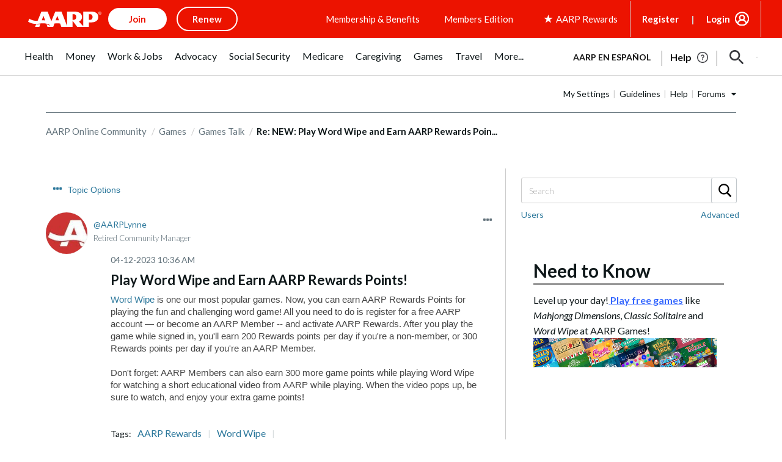

--- FILE ---
content_type: text/html; charset=UTF-8
request_url: https://community.aarp.org/t5/Games-Talk/Play-Word-Wipe-and-Earn-AARP-Rewards-Points/m-p/2494247/highlight/true
body_size: 1872
content:
<!DOCTYPE html>
<html lang="en">
<head>
    <meta charset="utf-8">
    <meta name="viewport" content="width=device-width, initial-scale=1">
    <title></title>
    <style>
        body {
            font-family: "Arial";
        }
    </style>
    <script type="text/javascript">
    window.awsWafCookieDomainList = [];
    window.gokuProps = {
"key":"AQIDAHjcYu/GjX+QlghicBgQ/7bFaQZ+m5FKCMDnO+vTbNg96AHzOpaJdCT16BNTHHOlBrRcAAAAfjB8BgkqhkiG9w0BBwagbzBtAgEAMGgGCSqGSIb3DQEHATAeBglghkgBZQMEAS4wEQQME93hLjFno3N6GTj9AgEQgDt/iV7X9Hdzof9EfVmH2hm5ve21Uzi52f21MPofygpjydkfDxvTMDpVtHV/BR549NavJWgn0JGR+3yffA==",
          "iv":"D549sgHpLQAABK50",
          "context":"JlmvTUdInUkhda/rizsE10QlGfJcTZDdzSPdqa7+RuU8ASDKuLm+Btsdtc2DwE8esPBHj0Rs5JZPR/XTx/lecCfREEnt23WtN4rCQOusyUjl8scMp++Yp5i9lCLHxUQ9RDIGhj3uKXmxX4nZAGn8z4rb1esJ8VXnaL37XqguIBC/VtCGeTOzg5SUhEk2f+oITR9xFSovQAtj4gCQ19ThKSm/kY775RCXMpQvaO3rYneaFPyAI/mgRMoAjJ9teMkomdRMHS3etwoIiwOw/Ysz3t24MmvduKfRkUFXjQ7B0zB20F2NB09KDEn5VviRQCx1DXzfwd7qO9plNvq/IZAKlO5C3kkuWV95CS0CTLFJrN43zNnqZabdM1qX7FqHRqyDn/m3Qp0lPFBPWTx8A06jx5rbxHlCyUjc"
};
    </script>
    <script src="https://bc0439715fa6.967eb88d.us-east-2.token.awswaf.com/bc0439715fa6/1ff0760906d5/e04be9dda55e/challenge.js"></script>
</head>
<body>
    <div id="challenge-container"></div>
    <script type="text/javascript">
        AwsWafIntegration.saveReferrer();
        AwsWafIntegration.checkForceRefresh().then((forceRefresh) => {
            if (forceRefresh) {
                AwsWafIntegration.forceRefreshToken().then(() => {
                    window.location.reload(true);
                });
            } else {
                AwsWafIntegration.getToken().then(() => {
                    window.location.reload(true);
                });
            }
        });
    </script>
    <noscript>
        <h1>JavaScript is disabled</h1>
        In order to continue, we need to verify that you're not a robot.
        This requires JavaScript. Enable JavaScript and then reload the page.
    </noscript>
</body>
</html>